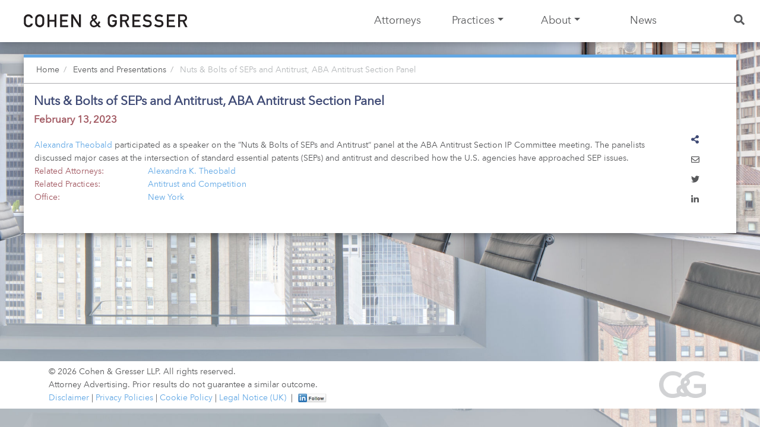

--- FILE ---
content_type: text/html; charset=UTF-8
request_url: https://www.cohengresser.com/event/alexandra-theobald-to-speak-on-the-nuts-bolts-of-seps-and-antitrust-panel/
body_size: 19776
content:
<!doctype html>
<html lang="en-US">
<head>
  <meta charset="utf-8">
  <meta http-equiv="x-ua-compatible" content="ie=edge">
  <!-- Global site tag (gtag.js) - Google Analytics -->
  <script async src="https://www.googletagmanager.com/gtag/js?id=UA-61649884-1"></script>
<!-- Google Tag Manager -->
<script>(function(w,d,s,l,i){w[l]=w[l]||[];w[l].push({'gtm.start':
new Date().getTime(),event:'gtm.js'});var f=d.getElementsByTagName(s)[0],
j=d.createElement(s),dl=l!='dataLayer'?'&l='+l:'';j.async=true;j.src=
'https://www.googletagmanager.com/gtm.js?id='+i+dl;f.parentNode.insertBefore(j,f);
})(window,document,'script','dataLayer','GTM-PXMWJHLP');</script>
<!-- End Google Tag Manager -->
  <script>
    window.dataLayer = window.dataLayer || [];
    function gtag(){dataLayer.push(arguments);}
    gtag('js', new Date());

    gtag('config', 'UA-61649884-1');
  </script>
  <meta name="viewport" content="width=device-width, initial-scale=1, shrink-to-fit=no">
  <title>Nuts &#038; Bolts of SEPs and Antitrust, ABA Antitrust Section Panel | Cohen &amp; Gresser</title>
	<style>img:is([sizes="auto" i], [sizes^="auto," i]) { contain-intrinsic-size: 3000px 1500px }</style>
	<script id="cookieyes" type="text/javascript" src="https://cdn-cookieyes.com/client_data/f19447ec78f9816b14087aef/script.js"></script><link rel="canonical" href="https://www.cohengresser.com/event/alexandra-theobald-to-speak-on-the-nuts-bolts-of-seps-and-antitrust-panel/" />
<meta property="og:type" content="article" />
<meta property="og:locale" content="en_US" />
<meta property="og:site_name" content="Cohen &amp; Gresser" />
<meta property="og:title" content="Nuts &#038; Bolts of SEPs and Antitrust, ABA Antitrust Section Panel | Cohen &amp; Gresser" />
<meta property="og:url" content="https://www.cohengresser.com/event/alexandra-theobald-to-speak-on-the-nuts-bolts-of-seps-and-antitrust-panel/" />
<meta property="og:image" content="https://www.cohengresser.com/app/uploads/2020/05/cg_logo_nocolor_sq_512_crushed.png" />
<meta property="og:image:width" content="512" />
<meta property="og:image:height" content="512" />
<meta property="og:image:alt" content="Cohen and Gresser" />
<meta property="article:published_time" content="2023-02-10T16:09:10+00:00" />
<meta property="article:modified_time" content="2024-09-16T19:26:04+00:00" />
<meta name="twitter:card" content="summary_large_image" />
<meta name="twitter:title" content="Nuts &#038; Bolts of SEPs and Antitrust, ABA Antitrust Section Panel | Cohen &amp; Gresser" />
<meta name="twitter:image" content="https://www.cohengresser.com/app/uploads/2020/05/cg_logo_nocolor_sq_512_crushed.png" />
<meta name="twitter:image:alt" content="Cohen and Gresser" />
<script type="application/ld+json">{"@context":"https://schema.org","@graph":[{"@type":"WebSite","@id":"https://www.cohengresser.com/#/schema/WebSite","url":"https://www.cohengresser.com/","name":"Cohen &amp; Gresser","inLanguage":"en-US","potentialAction":{"@type":"SearchAction","target":{"@type":"EntryPoint","urlTemplate":"https://www.cohengresser.com/search/{search_term_string}/"},"query-input":"required name=search_term_string"},"publisher":{"@type":"Organization","@id":"https://www.cohengresser.com/#/schema/Organization","name":"Cohen &amp; Gresser","url":"https://www.cohengresser.com/","logo":{"@type":"ImageObject","url":"https://www.cohengresser.com/app/uploads/2020/05/cropped-cg_logo_dk_sq_crsh_whitebg-1.png","contentUrl":"https://www.cohengresser.com/app/uploads/2020/05/cropped-cg_logo_dk_sq_crsh_whitebg-1.png","width":512,"height":512}}},{"@type":"WebPage","@id":"https://www.cohengresser.com/event/alexandra-theobald-to-speak-on-the-nuts-bolts-of-seps-and-antitrust-panel/","url":"https://www.cohengresser.com/event/alexandra-theobald-to-speak-on-the-nuts-bolts-of-seps-and-antitrust-panel/","name":"Nuts &#038; Bolts of SEPs and Antitrust, ABA Antitrust Section Panel | Cohen &amp; Gresser","inLanguage":"en-US","isPartOf":{"@id":"https://www.cohengresser.com/#/schema/WebSite"},"breadcrumb":{"@type":"BreadcrumbList","@id":"https://www.cohengresser.com/#/schema/BreadcrumbList","itemListElement":[{"@type":"ListItem","position":1,"item":"https://www.cohengresser.com/","name":"Cohen &amp; Gresser"},{"@type":"ListItem","position":2,"name":"Nuts &#038; Bolts of SEPs and Antitrust, ABA Antitrust Section Panel"}]},"potentialAction":{"@type":"ReadAction","target":"https://www.cohengresser.com/event/alexandra-theobald-to-speak-on-the-nuts-bolts-of-seps-and-antitrust-panel/"},"datePublished":"2023-02-10T16:09:10+00:00","dateModified":"2024-09-16T19:26:04+00:00"}]}</script>
<link rel='dns-prefetch' href='//js.hs-scripts.com' />
<script type="text/javascript">
/* <![CDATA[ */
window._wpemojiSettings = {"baseUrl":"https:\/\/s.w.org\/images\/core\/emoji\/16.0.1\/72x72\/","ext":".png","svgUrl":"https:\/\/s.w.org\/images\/core\/emoji\/16.0.1\/svg\/","svgExt":".svg","source":{"concatemoji":"https:\/\/www.cohengresser.com\/wp\/wp-includes\/js\/wp-emoji-release.min.js?ver=6.8.3"}};
/*! This file is auto-generated */
!function(s,n){var o,i,e;function c(e){try{var t={supportTests:e,timestamp:(new Date).valueOf()};sessionStorage.setItem(o,JSON.stringify(t))}catch(e){}}function p(e,t,n){e.clearRect(0,0,e.canvas.width,e.canvas.height),e.fillText(t,0,0);var t=new Uint32Array(e.getImageData(0,0,e.canvas.width,e.canvas.height).data),a=(e.clearRect(0,0,e.canvas.width,e.canvas.height),e.fillText(n,0,0),new Uint32Array(e.getImageData(0,0,e.canvas.width,e.canvas.height).data));return t.every(function(e,t){return e===a[t]})}function u(e,t){e.clearRect(0,0,e.canvas.width,e.canvas.height),e.fillText(t,0,0);for(var n=e.getImageData(16,16,1,1),a=0;a<n.data.length;a++)if(0!==n.data[a])return!1;return!0}function f(e,t,n,a){switch(t){case"flag":return n(e,"\ud83c\udff3\ufe0f\u200d\u26a7\ufe0f","\ud83c\udff3\ufe0f\u200b\u26a7\ufe0f")?!1:!n(e,"\ud83c\udde8\ud83c\uddf6","\ud83c\udde8\u200b\ud83c\uddf6")&&!n(e,"\ud83c\udff4\udb40\udc67\udb40\udc62\udb40\udc65\udb40\udc6e\udb40\udc67\udb40\udc7f","\ud83c\udff4\u200b\udb40\udc67\u200b\udb40\udc62\u200b\udb40\udc65\u200b\udb40\udc6e\u200b\udb40\udc67\u200b\udb40\udc7f");case"emoji":return!a(e,"\ud83e\udedf")}return!1}function g(e,t,n,a){var r="undefined"!=typeof WorkerGlobalScope&&self instanceof WorkerGlobalScope?new OffscreenCanvas(300,150):s.createElement("canvas"),o=r.getContext("2d",{willReadFrequently:!0}),i=(o.textBaseline="top",o.font="600 32px Arial",{});return e.forEach(function(e){i[e]=t(o,e,n,a)}),i}function t(e){var t=s.createElement("script");t.src=e,t.defer=!0,s.head.appendChild(t)}"undefined"!=typeof Promise&&(o="wpEmojiSettingsSupports",i=["flag","emoji"],n.supports={everything:!0,everythingExceptFlag:!0},e=new Promise(function(e){s.addEventListener("DOMContentLoaded",e,{once:!0})}),new Promise(function(t){var n=function(){try{var e=JSON.parse(sessionStorage.getItem(o));if("object"==typeof e&&"number"==typeof e.timestamp&&(new Date).valueOf()<e.timestamp+604800&&"object"==typeof e.supportTests)return e.supportTests}catch(e){}return null}();if(!n){if("undefined"!=typeof Worker&&"undefined"!=typeof OffscreenCanvas&&"undefined"!=typeof URL&&URL.createObjectURL&&"undefined"!=typeof Blob)try{var e="postMessage("+g.toString()+"("+[JSON.stringify(i),f.toString(),p.toString(),u.toString()].join(",")+"));",a=new Blob([e],{type:"text/javascript"}),r=new Worker(URL.createObjectURL(a),{name:"wpTestEmojiSupports"});return void(r.onmessage=function(e){c(n=e.data),r.terminate(),t(n)})}catch(e){}c(n=g(i,f,p,u))}t(n)}).then(function(e){for(var t in e)n.supports[t]=e[t],n.supports.everything=n.supports.everything&&n.supports[t],"flag"!==t&&(n.supports.everythingExceptFlag=n.supports.everythingExceptFlag&&n.supports[t]);n.supports.everythingExceptFlag=n.supports.everythingExceptFlag&&!n.supports.flag,n.DOMReady=!1,n.readyCallback=function(){n.DOMReady=!0}}).then(function(){return e}).then(function(){var e;n.supports.everything||(n.readyCallback(),(e=n.source||{}).concatemoji?t(e.concatemoji):e.wpemoji&&e.twemoji&&(t(e.twemoji),t(e.wpemoji)))}))}((window,document),window._wpemojiSettings);
/* ]]> */
</script>
<style id='wp-emoji-styles-inline-css' type='text/css'>

	img.wp-smiley, img.emoji {
		display: inline !important;
		border: none !important;
		box-shadow: none !important;
		height: 1em !important;
		width: 1em !important;
		margin: 0 0.07em !important;
		vertical-align: -0.1em !important;
		background: none !important;
		padding: 0 !important;
	}
</style>
<style id='classic-theme-styles-inline-css' type='text/css'>
/*! This file is auto-generated */
.wp-block-button__link{color:#fff;background-color:#32373c;border-radius:9999px;box-shadow:none;text-decoration:none;padding:calc(.667em + 2px) calc(1.333em + 2px);font-size:1.125em}.wp-block-file__button{background:#32373c;color:#fff;text-decoration:none}
</style>
<style id='global-styles-inline-css' type='text/css'>
:root{--wp--preset--aspect-ratio--square: 1;--wp--preset--aspect-ratio--4-3: 4/3;--wp--preset--aspect-ratio--3-4: 3/4;--wp--preset--aspect-ratio--3-2: 3/2;--wp--preset--aspect-ratio--2-3: 2/3;--wp--preset--aspect-ratio--16-9: 16/9;--wp--preset--aspect-ratio--9-16: 9/16;--wp--preset--color--black: #000000;--wp--preset--color--cyan-bluish-gray: #abb8c3;--wp--preset--color--white: #ffffff;--wp--preset--color--pale-pink: #f78da7;--wp--preset--color--vivid-red: #cf2e2e;--wp--preset--color--luminous-vivid-orange: #ff6900;--wp--preset--color--luminous-vivid-amber: #fcb900;--wp--preset--color--light-green-cyan: #7bdcb5;--wp--preset--color--vivid-green-cyan: #00d084;--wp--preset--color--pale-cyan-blue: #8ed1fc;--wp--preset--color--vivid-cyan-blue: #0693e3;--wp--preset--color--vivid-purple: #9b51e0;--wp--preset--gradient--vivid-cyan-blue-to-vivid-purple: linear-gradient(135deg,rgba(6,147,227,1) 0%,rgb(155,81,224) 100%);--wp--preset--gradient--light-green-cyan-to-vivid-green-cyan: linear-gradient(135deg,rgb(122,220,180) 0%,rgb(0,208,130) 100%);--wp--preset--gradient--luminous-vivid-amber-to-luminous-vivid-orange: linear-gradient(135deg,rgba(252,185,0,1) 0%,rgba(255,105,0,1) 100%);--wp--preset--gradient--luminous-vivid-orange-to-vivid-red: linear-gradient(135deg,rgba(255,105,0,1) 0%,rgb(207,46,46) 100%);--wp--preset--gradient--very-light-gray-to-cyan-bluish-gray: linear-gradient(135deg,rgb(238,238,238) 0%,rgb(169,184,195) 100%);--wp--preset--gradient--cool-to-warm-spectrum: linear-gradient(135deg,rgb(74,234,220) 0%,rgb(151,120,209) 20%,rgb(207,42,186) 40%,rgb(238,44,130) 60%,rgb(251,105,98) 80%,rgb(254,248,76) 100%);--wp--preset--gradient--blush-light-purple: linear-gradient(135deg,rgb(255,206,236) 0%,rgb(152,150,240) 100%);--wp--preset--gradient--blush-bordeaux: linear-gradient(135deg,rgb(254,205,165) 0%,rgb(254,45,45) 50%,rgb(107,0,62) 100%);--wp--preset--gradient--luminous-dusk: linear-gradient(135deg,rgb(255,203,112) 0%,rgb(199,81,192) 50%,rgb(65,88,208) 100%);--wp--preset--gradient--pale-ocean: linear-gradient(135deg,rgb(255,245,203) 0%,rgb(182,227,212) 50%,rgb(51,167,181) 100%);--wp--preset--gradient--electric-grass: linear-gradient(135deg,rgb(202,248,128) 0%,rgb(113,206,126) 100%);--wp--preset--gradient--midnight: linear-gradient(135deg,rgb(2,3,129) 0%,rgb(40,116,252) 100%);--wp--preset--font-size--small: 13px;--wp--preset--font-size--medium: 20px;--wp--preset--font-size--large: 36px;--wp--preset--font-size--x-large: 42px;--wp--preset--spacing--20: 0.44rem;--wp--preset--spacing--30: 0.67rem;--wp--preset--spacing--40: 1rem;--wp--preset--spacing--50: 1.5rem;--wp--preset--spacing--60: 2.25rem;--wp--preset--spacing--70: 3.38rem;--wp--preset--spacing--80: 5.06rem;--wp--preset--shadow--natural: 6px 6px 9px rgba(0, 0, 0, 0.2);--wp--preset--shadow--deep: 12px 12px 50px rgba(0, 0, 0, 0.4);--wp--preset--shadow--sharp: 6px 6px 0px rgba(0, 0, 0, 0.2);--wp--preset--shadow--outlined: 6px 6px 0px -3px rgba(255, 255, 255, 1), 6px 6px rgba(0, 0, 0, 1);--wp--preset--shadow--crisp: 6px 6px 0px rgba(0, 0, 0, 1);}:where(.is-layout-flex){gap: 0.5em;}:where(.is-layout-grid){gap: 0.5em;}body .is-layout-flex{display: flex;}.is-layout-flex{flex-wrap: wrap;align-items: center;}.is-layout-flex > :is(*, div){margin: 0;}body .is-layout-grid{display: grid;}.is-layout-grid > :is(*, div){margin: 0;}:where(.wp-block-columns.is-layout-flex){gap: 2em;}:where(.wp-block-columns.is-layout-grid){gap: 2em;}:where(.wp-block-post-template.is-layout-flex){gap: 1.25em;}:where(.wp-block-post-template.is-layout-grid){gap: 1.25em;}.has-black-color{color: var(--wp--preset--color--black) !important;}.has-cyan-bluish-gray-color{color: var(--wp--preset--color--cyan-bluish-gray) !important;}.has-white-color{color: var(--wp--preset--color--white) !important;}.has-pale-pink-color{color: var(--wp--preset--color--pale-pink) !important;}.has-vivid-red-color{color: var(--wp--preset--color--vivid-red) !important;}.has-luminous-vivid-orange-color{color: var(--wp--preset--color--luminous-vivid-orange) !important;}.has-luminous-vivid-amber-color{color: var(--wp--preset--color--luminous-vivid-amber) !important;}.has-light-green-cyan-color{color: var(--wp--preset--color--light-green-cyan) !important;}.has-vivid-green-cyan-color{color: var(--wp--preset--color--vivid-green-cyan) !important;}.has-pale-cyan-blue-color{color: var(--wp--preset--color--pale-cyan-blue) !important;}.has-vivid-cyan-blue-color{color: var(--wp--preset--color--vivid-cyan-blue) !important;}.has-vivid-purple-color{color: var(--wp--preset--color--vivid-purple) !important;}.has-black-background-color{background-color: var(--wp--preset--color--black) !important;}.has-cyan-bluish-gray-background-color{background-color: var(--wp--preset--color--cyan-bluish-gray) !important;}.has-white-background-color{background-color: var(--wp--preset--color--white) !important;}.has-pale-pink-background-color{background-color: var(--wp--preset--color--pale-pink) !important;}.has-vivid-red-background-color{background-color: var(--wp--preset--color--vivid-red) !important;}.has-luminous-vivid-orange-background-color{background-color: var(--wp--preset--color--luminous-vivid-orange) !important;}.has-luminous-vivid-amber-background-color{background-color: var(--wp--preset--color--luminous-vivid-amber) !important;}.has-light-green-cyan-background-color{background-color: var(--wp--preset--color--light-green-cyan) !important;}.has-vivid-green-cyan-background-color{background-color: var(--wp--preset--color--vivid-green-cyan) !important;}.has-pale-cyan-blue-background-color{background-color: var(--wp--preset--color--pale-cyan-blue) !important;}.has-vivid-cyan-blue-background-color{background-color: var(--wp--preset--color--vivid-cyan-blue) !important;}.has-vivid-purple-background-color{background-color: var(--wp--preset--color--vivid-purple) !important;}.has-black-border-color{border-color: var(--wp--preset--color--black) !important;}.has-cyan-bluish-gray-border-color{border-color: var(--wp--preset--color--cyan-bluish-gray) !important;}.has-white-border-color{border-color: var(--wp--preset--color--white) !important;}.has-pale-pink-border-color{border-color: var(--wp--preset--color--pale-pink) !important;}.has-vivid-red-border-color{border-color: var(--wp--preset--color--vivid-red) !important;}.has-luminous-vivid-orange-border-color{border-color: var(--wp--preset--color--luminous-vivid-orange) !important;}.has-luminous-vivid-amber-border-color{border-color: var(--wp--preset--color--luminous-vivid-amber) !important;}.has-light-green-cyan-border-color{border-color: var(--wp--preset--color--light-green-cyan) !important;}.has-vivid-green-cyan-border-color{border-color: var(--wp--preset--color--vivid-green-cyan) !important;}.has-pale-cyan-blue-border-color{border-color: var(--wp--preset--color--pale-cyan-blue) !important;}.has-vivid-cyan-blue-border-color{border-color: var(--wp--preset--color--vivid-cyan-blue) !important;}.has-vivid-purple-border-color{border-color: var(--wp--preset--color--vivid-purple) !important;}.has-vivid-cyan-blue-to-vivid-purple-gradient-background{background: var(--wp--preset--gradient--vivid-cyan-blue-to-vivid-purple) !important;}.has-light-green-cyan-to-vivid-green-cyan-gradient-background{background: var(--wp--preset--gradient--light-green-cyan-to-vivid-green-cyan) !important;}.has-luminous-vivid-amber-to-luminous-vivid-orange-gradient-background{background: var(--wp--preset--gradient--luminous-vivid-amber-to-luminous-vivid-orange) !important;}.has-luminous-vivid-orange-to-vivid-red-gradient-background{background: var(--wp--preset--gradient--luminous-vivid-orange-to-vivid-red) !important;}.has-very-light-gray-to-cyan-bluish-gray-gradient-background{background: var(--wp--preset--gradient--very-light-gray-to-cyan-bluish-gray) !important;}.has-cool-to-warm-spectrum-gradient-background{background: var(--wp--preset--gradient--cool-to-warm-spectrum) !important;}.has-blush-light-purple-gradient-background{background: var(--wp--preset--gradient--blush-light-purple) !important;}.has-blush-bordeaux-gradient-background{background: var(--wp--preset--gradient--blush-bordeaux) !important;}.has-luminous-dusk-gradient-background{background: var(--wp--preset--gradient--luminous-dusk) !important;}.has-pale-ocean-gradient-background{background: var(--wp--preset--gradient--pale-ocean) !important;}.has-electric-grass-gradient-background{background: var(--wp--preset--gradient--electric-grass) !important;}.has-midnight-gradient-background{background: var(--wp--preset--gradient--midnight) !important;}.has-small-font-size{font-size: var(--wp--preset--font-size--small) !important;}.has-medium-font-size{font-size: var(--wp--preset--font-size--medium) !important;}.has-large-font-size{font-size: var(--wp--preset--font-size--large) !important;}.has-x-large-font-size{font-size: var(--wp--preset--font-size--x-large) !important;}
:where(.wp-block-post-template.is-layout-flex){gap: 1.25em;}:where(.wp-block-post-template.is-layout-grid){gap: 1.25em;}
:where(.wp-block-columns.is-layout-flex){gap: 2em;}:where(.wp-block-columns.is-layout-grid){gap: 2em;}
:root :where(.wp-block-pullquote){font-size: 1.5em;line-height: 1.6;}
</style>
<link rel='stylesheet' id='algolia-autocomplete-css' href='https://www.cohengresser.com/app/plugins/search-by-algolia-instant-relevant-results/includes/../css/algolia-autocomplete.css?ver=2.11.3' type='text/css' media='screen' />
<link rel='stylesheet' id='sage/main.css-css' href='https://www.cohengresser.com/app/themes/cg/dist/styles/main_16624cff25303.css' type='text/css' media='all' />
<link rel="https://api.w.org/" href="https://www.cohengresser.com/wp-json/" /><link rel="alternate" title="JSON" type="application/json" href="https://www.cohengresser.com/wp-json/wp/v2/event/127158" /><link rel="alternate" title="oEmbed (JSON)" type="application/json+oembed" href="https://www.cohengresser.com/wp-json/oembed/1.0/embed?url=https%3A%2F%2Fwww.cohengresser.com%2Fevent%2Falexandra-theobald-to-speak-on-the-nuts-bolts-of-seps-and-antitrust-panel%2F" />
<link rel="alternate" title="oEmbed (XML)" type="text/xml+oembed" href="https://www.cohengresser.com/wp-json/oembed/1.0/embed?url=https%3A%2F%2Fwww.cohengresser.com%2Fevent%2Falexandra-theobald-to-speak-on-the-nuts-bolts-of-seps-and-antitrust-panel%2F&#038;format=xml" />
			<!-- DO NOT COPY THIS SNIPPET! Start of Page Analytics Tracking for HubSpot WordPress plugin v11.3.21-->
			<script class="hsq-set-content-id" data-content-id="blog-post">
				var _hsq = _hsq || [];
				_hsq.push(["setContentType", "blog-post"]);
			</script>
			<!-- DO NOT COPY THIS SNIPPET! End of Page Analytics Tracking for HubSpot WordPress plugin -->
			<!-- Stream WordPress user activity plugin v4.1.1 -->
<script type="text/javascript">var algolia = {"debug":false,"application_id":"47EHDL7G1O","search_api_key":"18decf38cafeeb7b280fb4d3e826563a","powered_by_enabled":false,"query":"","autocomplete":{"sources":[{"index_id":"searchable_posts","index_name":"cg_searchable_posts","label":"All posts","admin_name":"All posts","position":10,"max_suggestions":5,"tmpl_suggestion":"autocomplete-post-suggestion","enabled":true}],"input_selector":"input[name='s']:not('.no-autocomplete')"},"indices":{"searchable_posts":{"name":"cg_searchable_posts","id":"searchable_posts","enabled":true,"replicas":[]}}};</script><link rel="icon" href="https://www.cohengresser.com/app/uploads/2020/05/cropped-cg_logo_dk_sq_crsh_whitebg-1-32x32.png" sizes="32x32" />
<link rel="icon" href="https://www.cohengresser.com/app/uploads/2020/05/cropped-cg_logo_dk_sq_crsh_whitebg-1-192x192.png" sizes="192x192" />
<link rel="apple-touch-icon" href="https://www.cohengresser.com/app/uploads/2020/05/cropped-cg_logo_dk_sq_crsh_whitebg-1-180x180.png" />
<meta name="msapplication-TileImage" content="https://www.cohengresser.com/app/uploads/2020/05/cropped-cg_logo_dk_sq_crsh_whitebg-1-270x270.png" />
        <link rel="stylesheet" href="/cgact/build/static/css/2.d6ecfa4c.chunk.css" type="text/css" media="all"/>
  
  <style>
    /** default **/
    body {
      background-image: url(https://www.cohengresser.com/app/uploads/2019/07/cg_bgimage_default_1945.jpg) !important;
    }
    .buffer {
      background-image: url(https://www.cohengresser.com/app/uploads/2019/07/cg_bgimage_default_1945.jpg) !important;
    }
    
@media (max-width: 576px) {
    /** mobile default **/
      body {
        background-image: url(https://www.cohengresser.com/app/uploads/2019/07/cg_mainbg_blue_mobile_828x2000.jpg) !important;
        background-size: 100% auto;
      }
      .buffer {
        background-image: url(https://www.cohengresser.com/app/uploads/2019/07/cg_mainbg_blue_mobile_828x2000.jpg) !important;
        background-size: 100% auto;
      }
    }
  </style>

  
  

</head>
<body class="wp-singular event-template-default single single-event postid-127158 wp-theme-cgresources alexandra-theobald-to-speak-on-the-nuts-bolts-of-seps-and-antitrust-panel unjust app-data index-data singular-data single-data single-event-data single-event-alexandra-theobald-to-speak-on-the-nuts-bolts-of-seps-and-antitrust-panel-data">
<!-- Google Tag Manager (noscript) -->
<noscript><iframe src=https://www.googletagmanager.com/ns.html?id=GTM-PXMWJHLP
height="0" width="0" style="display:none;visibility:hidden"></iframe></noscript>
<!-- End Google Tag Manager (noscript) -->
  <div class="mask" style="display: none;">
</div>
<header class="banner wrapper-fluid wrapper-navbar bottom-shadow">
  <nav class="navbar navbar-fixed-top fixed-top navbar-expand-xl navbar-light" role="navigation">
    <!-- Brand and toggle get grouped for better mobile display -->
        <a class="navbar-brand" href="/"><img src="/app/themes/cg/resources/assets/images/cg_logo18.svg"/></a>
    <button class="navbar-toggler hidden-lg-up border-0" type="button" data-toggle="offcanvas"
            aria-expanded="false" aria-label="Toggle navigation">
      <span class="navbar-toggler-icon"></span>
    </button>
    <div id="bs-cg-search-1" class="w-100" style="display:none;">
      <div class="d-flex justify-content-between">
        <div class="d-inline-flex close-search-button">
          <i class="far fa-times"></i>
        </div>
      </div>
    </div>
          <div id="bs-cg-navbar-collapse-1" class="collapse navbar-collapse hidden-xl-down"><ul id="menu-cg-main" class="navbar-nav ml-auto nav-justified"><li itemscope="itemscope" itemtype="https://www.schema.org/SiteNavigationElement" id="menu-item-123528" class="menu-item menu-item-type-post_type menu-item-object-page menu-item-123528 nav-item"><a title="Attorneys" href="https://www.cohengresser.com/attorneys/" class="nav-link">Attorneys</a></li>
<li itemscope="itemscope" itemtype="https://www.schema.org/SiteNavigationElement" id="menu-item-123532" class="menu-item menu-item-type-post_type menu-item-object-page menu-item-123532 nav-item"><a title="Practices" href="https://www.cohengresser.com/practices/" class="nav-link">Practices</a></li>
<li itemscope="itemscope" itemtype="https://www.schema.org/SiteNavigationElement" id="menu-item-123526" class="menu-w-about menu-item menu-item-type-post_type menu-item-object-page menu-item-has-children dropdown menu-item-123526 nav-item"><a title="About" href="#" data-toggle="dropdown" aria-haspopup="true" aria-expanded="false" class="dropdown-toggle nav-link" id="menu-item-dropdown-123526">About</a>
<ul class="dropdown-menu" aria-labelledby="menu-item-dropdown-123526" role="menu">
	<li itemscope="itemscope" itemtype="https://www.schema.org/SiteNavigationElement" id="menu-item-123529" class="menu-item menu-item-type-post_type menu-item-object-page menu-item-123529 nav-item"><a title="Diversity" href="https://www.cohengresser.com/diversity/" class="dropdown-item">Diversity</a></li>
	<li itemscope="itemscope" itemtype="https://www.schema.org/SiteNavigationElement" id="menu-item-123534" class="menu-item menu-item-type-post_type menu-item-object-page menu-item-123534 nav-item"><a title="Pro Bono" href="https://www.cohengresser.com/pro-bono/" class="dropdown-item">Pro Bono</a></li>
	<li itemscope="itemscope" itemtype="https://www.schema.org/SiteNavigationElement" id="menu-item-123531" class="menu-item menu-item-type-post_type menu-item-object-page menu-item-123531 nav-item"><a title="Locations" href="https://www.cohengresser.com/offices/" class="dropdown-item">Locations</a></li>
	<li itemscope="itemscope" itemtype="https://www.schema.org/SiteNavigationElement" id="menu-item-123527" class="menu-item menu-item-type-post_type menu-item-object-page menu-item-123527 nav-item"><a title="Careers" href="https://www.cohengresser.com/careers/" class="dropdown-item">Careers</a></li>
</ul>
</li>
<li itemscope="itemscope" itemtype="https://www.schema.org/SiteNavigationElement" id="menu-item-123530" class="main-nav-wide menu-w-news menu-item menu-item-type-post_type menu-item-object-page menu-item-123530 nav-item"><a title="News" href="https://www.cohengresser.com/news-desk/" class="nav-link">News</a></li>

<li class="nav-item search-li">
    <a id="search-nav-button" title="Search" href="#search" class="nav-search nav-link">
        <span class="d-md-none" style="display:none;">Search</span>
        <i class="fas fa-search"></i>
    </a>
    <a id="search-nav-close-button" style="display:none;" title="Close Search" href="#" class="nav-search nav-link">
      <i class="far fa-times"></i>
    </a>
</li>
</ul></div>
        <ul
      id="practices-dropdown"
      class="dropdown-menu"
      aria-labelledby="menu-item-dropdown-practices"
      role="menu">
              <li itemscope="itemscope" itemtype="https://www.schema.org/SiteNavigationElement"
            id="menu-item-126984"
            class="menu-item menu-item-type-post_type menu-item-object-page
            menu-item-126984 nav-item
            menu-item-has-children dropdown menu-item-dropdown-practices-children
">
                      <a href="/practice-areas/antitrust-and-competition"
               title="Antitrust and Competition"
               class="dropdown-toggle nav-link"
               data-toggle="dropdown"
               aria-haspopup="true"
               aria-expand="false"
               id="sub-menu-126984"
            ><div class="nav-hint nav-hint-l"><i class="fas fa-chevron-double-left"></i></div>
                                <div class="nav-link-text">Antitrust &amp; Competition</div>
                  <div class="nav-hint nav-hint-r"><i class="fas fa-chevron-double-right"></i></div>
                </a>
                                  <ul class="dropdown-menu" aria-labelledby="menu-item-dropdown-child-practices" role="menu">
                                          <li itemscope="itemscope" itemtype="https://www.schema.org/SiteNavigationElement"
                          id="menu-item-126984-group"
                          class="menu-item menu-item-type-post_type menu-item-object-page
                    menu-item-126984-group nav-item
">
                        <a
                          href="/practice-areas/antitrust-and-competition"
                          title="Antitrust and Competition"
                          class="dropdown-item font-weight-bold">
                          Antitrust &amp; Competition
                        </a>
                      </li>
                                              <li itemscope="itemscope" itemtype="https://www.schema.org/SiteNavigationElement"
                            id="menu-item-122490"
                            class="menu-item menu-item-type-post_type menu-item-object-page
                    menu-item-122490 nav-item
">
                          <a
                            href="/practice-areas/antitrust-and-competition-litigation"
                            title="Antitrust and Competition Litigation"
                            class="dropdown-item">
                                                        Antitrust &amp; Competition Litigation
                          </a>
                        </li>
                                              <li itemscope="itemscope" itemtype="https://www.schema.org/SiteNavigationElement"
                            id="menu-item-126987"
                            class="menu-item menu-item-type-post_type menu-item-object-page
                    menu-item-126987 nav-item
">
                          <a
                            href="/practice-areas/antitrust-and-competition-regulation-and-enforcement"
                            title="Antitrust and Competition Regulatory and Enforcement"
                            class="dropdown-item">
                                                        Antitrust &amp; Competition Regulatory &amp; Enforcement
                          </a>
                        </li>
                                              <li itemscope="itemscope" itemtype="https://www.schema.org/SiteNavigationElement"
                            id="menu-item-126986"
                            class="menu-item menu-item-type-post_type menu-item-object-page
                    menu-item-126986 nav-item
">
                          <a
                            href="/practice-areas/merger-clearance-and-compliance"
                            title="Merger Clearance and Compliance"
                            class="dropdown-item">
                                                        Merger Clearance &amp; Compliance
                          </a>
                        </li>
                                                            </ul>
                  </li>
              <li itemscope="itemscope" itemtype="https://www.schema.org/SiteNavigationElement"
            id="menu-item-122514"
            class="menu-item menu-item-type-post_type menu-item-object-page
            menu-item-122514 nav-item
            menu-item-has-children dropdown menu-item-dropdown-practices-children
">
                      <a href="/practice-areas/corporate"
               title="Corporate"
               class="dropdown-toggle nav-link"
               data-toggle="dropdown"
               aria-haspopup="true"
               aria-expand="false"
               id="sub-menu-122514"
            ><div class="nav-hint nav-hint-l"><i class="fas fa-chevron-double-left"></i></div>
                                <div class="nav-link-text">Corporate</div>
                  <div class="nav-hint nav-hint-r"><i class="fas fa-chevron-double-right"></i></div>
                </a>
                                  <ul class="dropdown-menu" aria-labelledby="menu-item-dropdown-child-practices" role="menu">
                                          <li itemscope="itemscope" itemtype="https://www.schema.org/SiteNavigationElement"
                          id="menu-item-122514-group"
                          class="menu-item menu-item-type-post_type menu-item-object-page
                    menu-item-122514-group nav-item
">
                        <a
                          href="/practice-areas/corporate"
                          title="Corporate"
                          class="dropdown-item font-weight-bold">
                          Corporate
                        </a>
                      </li>
                                              <li itemscope="itemscope" itemtype="https://www.schema.org/SiteNavigationElement"
                            id="menu-item-122511"
                            class="menu-item menu-item-type-post_type menu-item-object-page
                    menu-item-122511 nav-item
">
                          <a
                            href="/practice-areas/corporate-finance"
                            title="Corporate Finance"
                            class="dropdown-item">
                                                        Corporate Finance
                          </a>
                        </li>
                                              <li itemscope="itemscope" itemtype="https://www.schema.org/SiteNavigationElement"
                            id="menu-item-122510"
                            class="menu-item menu-item-type-post_type menu-item-object-page
                    menu-item-122510 nav-item
">
                          <a
                            href="/practice-areas/corporate-governance-and-disclosure"
                            title="Corporate Governance and Disclosure"
                            class="dropdown-item">
                                                        Corporate Governance &amp; Disclosure
                          </a>
                        </li>
                                              <li itemscope="itemscope" itemtype="https://www.schema.org/SiteNavigationElement"
                            id="menu-item-125305"
                            class="menu-item menu-item-type-post_type menu-item-object-page
                    menu-item-125305 nav-item
">
                          <a
                            href="/practice-areas/executive-compensation"
                            title="Executive Compensation"
                            class="dropdown-item">
                                                        Executive Compensation
                          </a>
                        </li>
                                              <li itemscope="itemscope" itemtype="https://www.schema.org/SiteNavigationElement"
                            id="menu-item-124131"
                            class="menu-item menu-item-type-post_type menu-item-object-page
                    menu-item-124131 nav-item
">
                          <a
                            href="/practice-areas/family-office-practice"
                            title="Family Office Practice"
                            class="dropdown-item">
                                                        Family Office Practice
                          </a>
                        </li>
                                              <li itemscope="itemscope" itemtype="https://www.schema.org/SiteNavigationElement"
                            id="menu-item-122509"
                            class="menu-item menu-item-type-post_type menu-item-object-page
                    menu-item-122509 nav-item
">
                          <a
                            href="/practice-areas/mergers-acquisitions"
                            title="Mergers and Acquisitions"
                            class="dropdown-item">
                                                        Mergers &amp; Acquisitions
                          </a>
                        </li>
                                              <li itemscope="itemscope" itemtype="https://www.schema.org/SiteNavigationElement"
                            id="menu-item-122508"
                            class="menu-item menu-item-type-post_type menu-item-object-page
                    menu-item-122508 nav-item
">
                          <a
                            href="/practice-areas/oil-gas"
                            title="Oil and Gas Transactions"
                            class="dropdown-item">
                                                        Oil &amp; Gas Transactions
                          </a>
                        </li>
                                              <li itemscope="itemscope" itemtype="https://www.schema.org/SiteNavigationElement"
                            id="menu-item-129671"
                            class="menu-item menu-item-type-post_type menu-item-object-page
                    menu-item-129671 nav-item
">
                          <a
                            href="/practice-areas/private-capital-investment-in-law-firms"
                            title="Private Capital Investment in Law Firms"
                            class="dropdown-item">
                                                        Private Capital Investment in Law Firms
                          </a>
                        </li>
                                              <li itemscope="itemscope" itemtype="https://www.schema.org/SiteNavigationElement"
                            id="menu-item-122507"
                            class="menu-item menu-item-type-post_type menu-item-object-page
                    menu-item-122507 nav-item
">
                          <a
                            href="/practice-areas/private-equity-venture-capital"
                            title="Private Equity and Venture Capital"
                            class="dropdown-item">
                                                        Private Equity &amp; Venture Capital
                          </a>
                        </li>
                                              <li itemscope="itemscope" itemtype="https://www.schema.org/SiteNavigationElement"
                            id="menu-item-122475"
                            class="menu-item menu-item-type-post_type menu-item-object-page
                    menu-item-122475 nav-item
">
                          <a
                            href="/practice-areas/hedge-funds"
                            title="Private Funds"
                            class="dropdown-item">
                                                        Private Funds
                          </a>
                        </li>
                                                            </ul>
                  </li>
              <li itemscope="itemscope" itemtype="https://www.schema.org/SiteNavigationElement"
            id="menu-item-126285"
            class="menu-item menu-item-type-post_type menu-item-object-page
            menu-item-126285 nav-item
            menu-item-has-children dropdown menu-item-dropdown-practices-children
">
                          <a href="/practice-areas/digital-currency-blockchain-technology"
                   title="Digital Currency and Blockchain Technology"
                   class="nav-link"
                >
                                    <div class="nav-link-text">Digital Currency &amp; Blockchain Technology</div>
                  <div class="nav-hint nav-hint-r"><i class="fas fa-chevron-double-right"></i></div>
                </a>
                        </li>
              <li itemscope="itemscope" itemtype="https://www.schema.org/SiteNavigationElement"
            id="menu-item-122485"
            class="menu-item menu-item-type-post_type menu-item-object-page
            menu-item-122485 nav-item
            menu-item-has-children dropdown menu-item-dropdown-practices-children
">
                      <a href="/practice-areas/employment-law"
               title="Employment Law"
               class="dropdown-toggle nav-link"
               data-toggle="dropdown"
               aria-haspopup="true"
               aria-expand="false"
               id="sub-menu-122485"
            ><div class="nav-hint nav-hint-l"><i class="fas fa-chevron-double-left"></i></div>
                                <div class="nav-link-text">Employment Law</div>
                  <div class="nav-hint nav-hint-r"><i class="fas fa-chevron-double-right"></i></div>
                </a>
                                  <ul class="dropdown-menu" aria-labelledby="menu-item-dropdown-child-practices" role="menu">
                                          <li itemscope="itemscope" itemtype="https://www.schema.org/SiteNavigationElement"
                          id="menu-item-122485-group"
                          class="menu-item menu-item-type-post_type menu-item-object-page
                    menu-item-122485-group nav-item
">
                        <a
                          href="/practice-areas/employment-law"
                          title="Employment Law"
                          class="dropdown-item font-weight-bold">
                          Employment Law
                        </a>
                      </li>
                                              <li itemscope="itemscope" itemtype="https://www.schema.org/SiteNavigationElement"
                            id="menu-item-122479"
                            class="menu-item menu-item-type-post_type menu-item-object-page
                    menu-item-122479 nav-item
">
                          <a
                            href="/practice-areas/employment-law-france"
                            title="Employment Law – France"
                            class="dropdown-item">
                                                        Employment Law – France
                          </a>
                        </li>
                                              <li itemscope="itemscope" itemtype="https://www.schema.org/SiteNavigationElement"
                            id="menu-item-122480"
                            class="menu-item menu-item-type-post_type menu-item-object-page
                    menu-item-122480 nav-item
">
                          <a
                            href="/practice-areas/employment-law-us"
                            title="Employment Law – U.S."
                            class="dropdown-item">
                                                        Employment Law – U.S.
                          </a>
                        </li>
                                              <li itemscope="itemscope" itemtype="https://www.schema.org/SiteNavigationElement"
                            id="menu-item-126111"
                            class="menu-item menu-item-type-post_type menu-item-object-page
                    menu-item-126111 nav-item
">
                          <a
                            href="/practice-areas/u-s-employment-investigations"
                            title="U.S. Employment Investigations"
                            class="dropdown-item">
                                                        U.S. Employment Investigations
                          </a>
                        </li>
                                                            </ul>
                  </li>
              <li itemscope="itemscope" itemtype="https://www.schema.org/SiteNavigationElement"
            id="menu-item-122515"
            class="menu-item menu-item-type-post_type menu-item-object-page
            menu-item-122515 nav-item
            menu-item-has-children dropdown menu-item-dropdown-practices-children
">
                          <a href="/practice-areas/intellectual-property-technology"
                   title="Intellectual Property and Technology"
                   class="nav-link"
                >
                                    <div class="nav-link-text">Intellectual Property &amp; Technology</div>
                  <div class="nav-hint nav-hint-r"><i class="fas fa-chevron-double-right"></i></div>
                </a>
                        </li>
              <li itemscope="itemscope" itemtype="https://www.schema.org/SiteNavigationElement"
            id="menu-item-122516"
            class="menu-item menu-item-type-post_type menu-item-object-page
            menu-item-122516 nav-item
            menu-item-has-children dropdown menu-item-dropdown-practices-children
">
                      <a href="/practice-areas/litigation-arbitration"
               title="Litigation and Arbitration"
               class="dropdown-toggle nav-link"
               data-toggle="dropdown"
               aria-haspopup="true"
               aria-expand="false"
               id="sub-menu-122516"
            ><div class="nav-hint nav-hint-l"><i class="fas fa-chevron-double-left"></i></div>
                                <div class="nav-link-text">Litigation &amp; Arbitration</div>
                  <div class="nav-hint nav-hint-r"><i class="fas fa-chevron-double-right"></i></div>
                </a>
                                  <ul class="dropdown-menu" aria-labelledby="menu-item-dropdown-child-practices" role="menu">
                                          <li itemscope="itemscope" itemtype="https://www.schema.org/SiteNavigationElement"
                          id="menu-item-122516-group"
                          class="menu-item menu-item-type-post_type menu-item-object-page
                    menu-item-122516-group nav-item
">
                        <a
                          href="/practice-areas/litigation-arbitration"
                          title="Litigation and Arbitration"
                          class="dropdown-item font-weight-bold">
                          Litigation &amp; Arbitration
                        </a>
                      </li>
                                              <li itemscope="itemscope" itemtype="https://www.schema.org/SiteNavigationElement"
                            id="menu-item-122502"
                            class="menu-item menu-item-type-post_type menu-item-object-page
                    menu-item-122502 nav-item
">
                          <a
                            href="/practice-areas/appellate-practice"
                            title="Appellate Practice"
                            class="dropdown-item">
                                                        Appellate Practice
                          </a>
                        </li>
                                              <li itemscope="itemscope" itemtype="https://www.schema.org/SiteNavigationElement"
                            id="menu-item-122491"
                            class="menu-item menu-item-type-post_type menu-item-object-page
                    menu-item-122491 nav-item
">
                          <a
                            href="/practice-areas/arbitration-and-mediation"
                            title="Arbitration and Mediation"
                            class="dropdown-item">
                                                        Arbitration &amp; Mediation
                          </a>
                        </li>
                                              <li itemscope="itemscope" itemtype="https://www.schema.org/SiteNavigationElement"
                            id="menu-item-124823"
                            class="menu-item menu-item-type-post_type menu-item-object-page
                    menu-item-124823 nav-item
">
                          <a
                            href="/practice-areas/aviation-litigation"
                            title="Aviation Litigation"
                            class="dropdown-item">
                                                        Aviation Litigation
                          </a>
                        </li>
                                              <li itemscope="itemscope" itemtype="https://www.schema.org/SiteNavigationElement"
                            id="menu-item-122501"
                            class="menu-item menu-item-type-post_type menu-item-object-page
                    menu-item-122501 nav-item
">
                          <a
                            href="/practice-areas/bankruptcy-litigation-counseling"
                            title="Bankruptcy Litigation and Counseling"
                            class="dropdown-item">
                                                        Bankruptcy Litigation &amp; Counseling
                          </a>
                        </li>
                                              <li itemscope="itemscope" itemtype="https://www.schema.org/SiteNavigationElement"
                            id="menu-item-122500"
                            class="menu-item menu-item-type-post_type menu-item-object-page
                    menu-item-122500 nav-item
">
                          <a
                            href="/practice-areas/class-action"
                            title="Class Action Defense"
                            class="dropdown-item">
                                                        Class Action Defense
                          </a>
                        </li>
                                              <li itemscope="itemscope" itemtype="https://www.schema.org/SiteNavigationElement"
                            id="menu-item-122499"
                            class="menu-item menu-item-type-post_type menu-item-object-page
                    menu-item-122499 nav-item
">
                          <a
                            href="/practice-areas/commercial-litigation"
                            title="Commercial Litigation"
                            class="dropdown-item">
                                                        Commercial Litigation
                          </a>
                        </li>
                                              <li itemscope="itemscope" itemtype="https://www.schema.org/SiteNavigationElement"
                            id="menu-item-122498"
                            class="menu-item menu-item-type-post_type menu-item-object-page
                    menu-item-122498 nav-item
">
                          <a
                            href="/practice-areas/directors-officers-litigation"
                            title="Directors and Officers Litigation"
                            class="dropdown-item">
                                                        Directors &amp; Officers Litigation
                          </a>
                        </li>
                                              <li itemscope="itemscope" itemtype="https://www.schema.org/SiteNavigationElement"
                            id="menu-item-125000"
                            class="menu-item menu-item-type-post_type menu-item-object-page
                    menu-item-125000 nav-item
">
                          <a
                            href="/practice-areas/insurance"
                            title="Insurance"
                            class="dropdown-item">
                                                        Insurance
                          </a>
                        </li>
                                              <li itemscope="itemscope" itemtype="https://www.schema.org/SiteNavigationElement"
                            id="menu-item-122497"
                            class="menu-item menu-item-type-post_type menu-item-object-page
                    menu-item-122497 nav-item
">
                          <a
                            href="/practice-areas/products-liability"
                            title="Products Liability, Mass Torts and Consumer Class Actions"
                            class="dropdown-item">
                                                        Products Liability, Torts, Class Actions
                          </a>
                        </li>
                                              <li itemscope="itemscope" itemtype="https://www.schema.org/SiteNavigationElement"
                            id="menu-item-126284"
                            class="menu-item menu-item-type-post_type menu-item-object-page
                    menu-item-126284 nav-item
">
                          <a
                            href="/practice-areas/professional-liability"
                            title="Professional Liability"
                            class="dropdown-item">
                                                        Professional Liability
                          </a>
                        </li>
                                              <li itemscope="itemscope" itemtype="https://www.schema.org/SiteNavigationElement"
                            id="menu-item-125186"
                            class="menu-item menu-item-type-post_type menu-item-object-page
                    menu-item-125186 nav-item
">
                          <a
                            href="/practice-areas/real-estate-litigation"
                            title="Real Estate Litigation"
                            class="dropdown-item">
                                                        Real Estate Litigation
                          </a>
                        </li>
                                              <li itemscope="itemscope" itemtype="https://www.schema.org/SiteNavigationElement"
                            id="menu-item-122496"
                            class="menu-item menu-item-type-post_type menu-item-object-page
                    menu-item-122496 nav-item
">
                          <a
                            href="/practice-areas/securities-litigation"
                            title="Securities Litigation"
                            class="dropdown-item">
                                                        Securities Litigation
                          </a>
                        </li>
                                                            </ul>
                  </li>
              <li itemscope="itemscope" itemtype="https://www.schema.org/SiteNavigationElement"
            id="menu-item-122487"
            class="menu-item menu-item-type-post_type menu-item-object-page
            menu-item-122487 nav-item
            menu-item-has-children dropdown menu-item-dropdown-practices-children
">
                          <a href="/practice-areas/privacy-data-security"
                   title="Privacy and Data Security"
                   class="nav-link"
                >
                                    <div class="nav-link-text">Privacy &amp; Data Security</div>
                  <div class="nav-hint nav-hint-r"><i class="fas fa-chevron-double-right"></i></div>
                </a>
                        </li>
              <li itemscope="itemscope" itemtype="https://www.schema.org/SiteNavigationElement"
            id="menu-item-122474"
            class="menu-item menu-item-type-post_type menu-item-object-page
            menu-item-122474 nav-item
            menu-item-has-children dropdown menu-item-dropdown-practices-children
">
                          <a href="/practice-areas/real-estate"
                   title="Real Estate"
                   class="nav-link"
                >
                                    <div class="nav-link-text">Real Estate</div>
                  <div class="nav-hint nav-hint-r"><i class="fas fa-chevron-double-right"></i></div>
                </a>
                        </li>
              <li itemscope="itemscope" itemtype="https://www.schema.org/SiteNavigationElement"
            id="menu-item-122473"
            class="menu-item menu-item-type-post_type menu-item-object-page
            menu-item-122473 nav-item
            menu-item-has-children dropdown menu-item-dropdown-practices-children
">
                      <a href="/practice-areas/regional-practices"
               title="Regional Practices"
               class="dropdown-toggle nav-link"
               data-toggle="dropdown"
               aria-haspopup="true"
               aria-expand="false"
               id="sub-menu-122473"
            ><div class="nav-hint nav-hint-l"><i class="fas fa-chevron-double-left"></i></div>
                                <div class="nav-link-text">Regional Practices</div>
                  <div class="nav-hint nav-hint-r"><i class="fas fa-chevron-double-right"></i></div>
                </a>
                                  <ul class="dropdown-menu" aria-labelledby="menu-item-dropdown-child-practices" role="menu">
                                          <li itemscope="itemscope" itemtype="https://www.schema.org/SiteNavigationElement"
                          id="menu-item-122473-group"
                          class="menu-item menu-item-type-post_type menu-item-object-page
                    menu-item-122473-group nav-item
">
                        <a
                          href="/practice-areas/regional-practices"
                          title="Regional Practices"
                          class="dropdown-item font-weight-bold">
                          Regional Practices
                        </a>
                      </li>
                                              <li itemscope="itemscope" itemtype="https://www.schema.org/SiteNavigationElement"
                            id="menu-item-122472"
                            class="menu-item menu-item-type-post_type menu-item-object-page
                    menu-item-122472 nav-item
">
                          <a
                            href="/practice-areas/africa-practice"
                            title="Africa Practice"
                            class="dropdown-item">
                                                        Africa Practice
                          </a>
                        </li>
                                              <li itemscope="itemscope" itemtype="https://www.schema.org/SiteNavigationElement"
                            id="menu-item-122471"
                            class="menu-item menu-item-type-post_type menu-item-object-page
                    menu-item-122471 nav-item
">
                          <a
                            href="/practice-areas/israel-practice"
                            title="Israel Practice"
                            class="dropdown-item">
                                                        Israel Practice
                          </a>
                        </li>
                                              <li itemscope="itemscope" itemtype="https://www.schema.org/SiteNavigationElement"
                            id="menu-item-125306"
                            class="menu-item menu-item-type-post_type menu-item-object-page
                    menu-item-125306 nav-item
">
                          <a
                            href="/practice-areas/korea-practice"
                            title="Korea Practice"
                            class="dropdown-item">
                                                        Korea Practice
                          </a>
                        </li>
                                                            </ul>
                  </li>
              <li itemscope="itemscope" itemtype="https://www.schema.org/SiteNavigationElement"
            id="menu-item-122484"
            class="menu-item menu-item-type-post_type menu-item-object-page
            menu-item-122484 nav-item
            menu-item-has-children dropdown menu-item-dropdown-practices-children
">
                      <a href="/practice-areas/tax"
               title="Tax"
               class="dropdown-toggle nav-link"
               data-toggle="dropdown"
               aria-haspopup="true"
               aria-expand="false"
               id="sub-menu-122484"
            ><div class="nav-hint nav-hint-l"><i class="fas fa-chevron-double-left"></i></div>
                                <div class="nav-link-text">Tax</div>
                  <div class="nav-hint nav-hint-r"><i class="fas fa-chevron-double-right"></i></div>
                </a>
                                  <ul class="dropdown-menu" aria-labelledby="menu-item-dropdown-child-practices" role="menu">
                                          <li itemscope="itemscope" itemtype="https://www.schema.org/SiteNavigationElement"
                          id="menu-item-122484-group"
                          class="menu-item menu-item-type-post_type menu-item-object-page
                    menu-item-122484-group nav-item
">
                        <a
                          href="/practice-areas/tax"
                          title="Tax"
                          class="dropdown-item font-weight-bold">
                          Tax
                        </a>
                      </li>
                                              <li itemscope="itemscope" itemtype="https://www.schema.org/SiteNavigationElement"
                            id="menu-item-122482"
                            class="menu-item menu-item-type-post_type menu-item-object-page
                    menu-item-122482 nav-item
">
                          <a
                            href="/practice-areas/corporate-tax"
                            title="Corporate Tax"
                            class="dropdown-item">
                                                        Corporate Tax
                          </a>
                        </li>
                                              <li itemscope="itemscope" itemtype="https://www.schema.org/SiteNavigationElement"
                            id="menu-item-122481"
                            class="menu-item menu-item-type-post_type menu-item-object-page
                    menu-item-122481 nav-item
">
                          <a
                            href="/practice-areas/private-clients"
                            title="Private Clients"
                            class="dropdown-item">
                                                        Private Clients
                          </a>
                        </li>
                                              <li itemscope="itemscope" itemtype="https://www.schema.org/SiteNavigationElement"
                            id="menu-item-122483"
                            class="menu-item menu-item-type-post_type menu-item-object-page
                    menu-item-122483 nav-item
">
                          <a
                            href="/practice-areas/tax-litigation"
                            title="Tax Litigation"
                            class="dropdown-item">
                                                        Tax Litigation
                          </a>
                        </li>
                                                            </ul>
                  </li>
              <li itemscope="itemscope" itemtype="https://www.schema.org/SiteNavigationElement"
            id="menu-item-122513"
            class="menu-item menu-item-type-post_type menu-item-object-page
            menu-item-122513 nav-item
            menu-item-has-children dropdown menu-item-dropdown-practices-children
">
                      <a href="/practice-areas/white-collar-defense"
               title="White Collar Defense and Regulation"
               class="dropdown-toggle nav-link"
               data-toggle="dropdown"
               aria-haspopup="true"
               aria-expand="false"
               id="sub-menu-122513"
            ><div class="nav-hint nav-hint-l"><i class="fas fa-chevron-double-left"></i></div>
                                <div class="nav-link-text">White Collar Defense &amp; Regulation</div>
                  <div class="nav-hint nav-hint-r"><i class="fas fa-chevron-double-right"></i></div>
                </a>
                                  <ul class="dropdown-menu" aria-labelledby="menu-item-dropdown-child-practices" role="menu">
                                          <li itemscope="itemscope" itemtype="https://www.schema.org/SiteNavigationElement"
                          id="menu-item-122513-group"
                          class="menu-item menu-item-type-post_type menu-item-object-page
                    menu-item-122513-group nav-item
">
                        <a
                          href="/practice-areas/white-collar-defense"
                          title="White Collar Defense and Regulation"
                          class="dropdown-item font-weight-bold">
                          White Collar Defense &amp; Regulation
                        </a>
                      </li>
                                              <li itemscope="itemscope" itemtype="https://www.schema.org/SiteNavigationElement"
                            id="menu-item-122495"
                            class="menu-item menu-item-type-post_type menu-item-object-page
                    menu-item-122495 nav-item
">
                          <a
                            href="/practice-areas/criminal-defense"
                            title="Criminal Defense"
                            class="dropdown-item">
                                                        Criminal Defense
                          </a>
                        </li>
                                              <li itemscope="itemscope" itemtype="https://www.schema.org/SiteNavigationElement"
                            id="menu-item-122488"
                            class="menu-item menu-item-type-post_type menu-item-object-page
                    menu-item-122488 nav-item
">
                          <a
                            href="/practice-areas/fcpa-anti-corruption"
                            title="FCPA/Anti-Corruption"
                            class="dropdown-item">
                                                        FCPA/Anti-Corruption
                          </a>
                        </li>
                                              <li itemscope="itemscope" itemtype="https://www.schema.org/SiteNavigationElement"
                            id="menu-item-122494"
                            class="menu-item menu-item-type-post_type menu-item-object-page
                    menu-item-122494 nav-item
">
                          <a
                            href="/practice-areas/internal-investigations"
                            title="Internal Investigations"
                            class="dropdown-item">
                                                        Internal Investigations
                          </a>
                        </li>
                                              <li itemscope="itemscope" itemtype="https://www.schema.org/SiteNavigationElement"
                            id="menu-item-122512"
                            class="menu-item menu-item-type-post_type menu-item-object-page
                    menu-item-122512 nav-item
">
                          <a
                            href="/practice-areas/regulatory-compliance"
                            title="Regulatory Compliance"
                            class="dropdown-item">
                                                        Regulatory Compliance
                          </a>
                        </li>
                                              <li itemscope="itemscope" itemtype="https://www.schema.org/SiteNavigationElement"
                            id="menu-item-122493"
                            class="menu-item menu-item-type-post_type menu-item-object-page
                    menu-item-122493 nav-item
">
                          <a
                            href="/practice-areas/regulatory-enforcement"
                            title="Regulatory Enforcement"
                            class="dropdown-item">
                                                        Regulatory Enforcement
                          </a>
                        </li>
                                                            </ul>
                  </li>
            <li itemscope="itemscope" itemtype="https://www.schema.org/SiteNavigationElement" id="menu-item-view-all-practices" class="menu-item menu-item-type-post_type menu-item-object-page
            menu-item-121186 nav-item
            menu-item-dropdown-practices-children
            border-top mt-4 mb-3 pt-2">
        <a href="/practices" title="Practice Areas" class="nav-link">
          View All Practices
        </a>
      </li>
    </ul>
  </nav>
  <div class="navbar-collapse offcanvas-collapse" id="navbarsExampleDefault">
    <div class="drawer-header">
      <button class="btn btn-link close-x text-left">
        <i class="far fa-times"></i>
      </button>
      <div id="bs-cg-search-2" class="row h-100">
        <div class="searchbox-wrapper col-12 align-self-center">
          <a title="Search" href="/search" class="pl-0 mr-2 nav-search nav-link mobile-search">
            <i class="fas fa-search"></i>
            <div class="d-inline ml-2">Search</div>
          </a>
        </div>
      </div>
    </div>
          <div class="menu-cg-mobile-container"><ul id="menu-cg-mobile" class="navbar-nav ml-auto nav-left"><li itemscope="itemscope" itemtype="https://www.schema.org/SiteNavigationElement" id="menu-item-123540" class="menu-item menu-item-type-post_type menu-item-object-page menu-item-123540 nav-item"><a title="Attorneys" href="https://www.cohengresser.com/attorneys/" class="nav-link">Attorneys</a></li>
<li itemscope="itemscope" itemtype="https://www.schema.org/SiteNavigationElement" id="menu-item-123539" class="menu-item menu-item-type-post_type menu-item-object-page menu-item-123539 nav-item"><a title="Practices" href="https://www.cohengresser.com/practices/" class="nav-link">Practices</a></li>
<li itemscope="itemscope" itemtype="https://www.schema.org/SiteNavigationElement" id="menu-item-123536" class="menu-item menu-item-type-post_type menu-item-object-page menu-item-123536 nav-item"><a title="Locations" href="https://www.cohengresser.com/offices/" class="nav-link">Locations</a></li>
<li itemscope="itemscope" itemtype="https://www.schema.org/SiteNavigationElement" id="menu-item-123537" class="menu-item menu-item-type-post_type menu-item-object-page menu-item-123537 nav-item"><a title="Diversity" href="https://www.cohengresser.com/diversity/" class="nav-link">Diversity</a></li>
<li itemscope="itemscope" itemtype="https://www.schema.org/SiteNavigationElement" id="menu-item-123535" class="menu-item menu-item-type-post_type menu-item-object-page menu-item-123535 nav-item"><a title="Pro Bono" href="https://www.cohengresser.com/pro-bono/" class="nav-link">Pro Bono</a></li>
<li itemscope="itemscope" itemtype="https://www.schema.org/SiteNavigationElement" id="menu-item-123541" class="menu-item menu-item-type-post_type menu-item-object-page menu-item-123541 nav-item"><a title="Careers" href="https://www.cohengresser.com/careers/" class="nav-link">Careers</a></li>
<li itemscope="itemscope" itemtype="https://www.schema.org/SiteNavigationElement" id="menu-item-129350" class="menu-item menu-item-type-post_type menu-item-object-page menu-item-privacy-policy menu-item-129350 nav-item"><a title="Privacy Policies" href="https://www.cohengresser.com/privacy-policy/" class="nav-link">Privacy Policies</a></li>
<li itemscope="itemscope" itemtype="https://www.schema.org/SiteNavigationElement" id="menu-item-123538" class="menu-item menu-item-type-post_type menu-item-object-page menu-item-123538 nav-item"><a title="News and Events" href="https://www.cohengresser.com/news-desk/" class="nav-link">News and Events</a></li>
</ul></div>
        <div class="drawer-footer">
      <!-- Brand and toggle get grouped for better mobile display -->
      <div class="debug" style="font-size: 0.5rem">
        <div class="d-none float-left short">
          TOOLBARS
        </div>
        <div class="d-none float-left tall">
          TALL
        </div>
      </div>
      <img src="https://www.cohengresser.com/app/themes/cg/dist/images/cgfooterlogo_a5860438.png" alt="C&G Logo">
    </div>
  </div>
      <div class="header-breadcrumbs box-shadow after-mobile-nav header-breadcrumbs" style="display: none;">
      <!-- post ID 127158 -->
<!-- $translations count: 1 -->

  <nav aria-label="breadcrumb" class="d-flex justify-content-between breadcrumbs breadcrumb-partial">
    <ol class="breadcrumb pl-0 pr-0 pl-md-4 pr-md-4">
      <li class="breadcrumb-item breadcrumb-home pl-3 pl-lg-0 d-none d-lg-block">
        <a href="/">Home</a>
      </li>
              <li class="breadcrumb-item first-poss-after-home first-mobile">
          <a href="/news-desk
            ">
            Events and Presentations
          </a>
        </li>
                          <li class="breadcrumb-item active d-none d-sm-inline" aria-current="page">
          Nuts &#038; Bolts of SEPs and Antitrust, ABA Antitrust Section Panel</li>
        <li class="breadcrumb-item active d-inline d-sm-none not-archive"
            aria-current="page">Nuts &amp; Bolts of SEPs &amp; Antitrust, ABA Antitrust Section Panel</li>
          </ol>
    <div class="malcolm"></div>
    
      </nav>
    </div>
  </header>

<script>
  try {
    const practices_dropdown = document.querySelector('#practices-dropdown');
    const practices_menu_item_a = document.querySelector('nav a[title="Practices"]');

    Object.assign(practices_menu_item_a, {
      id: 'menu-item-dropdown-practices',
      'className': 'dropdown-toggle nav-link',
      'href': '#'
    });

    practices_menu_item_a.setAttribute('data-toggle', 'dropdown');
    practices_menu_item_a.setAttribute('aria-haspopup', 'true');
    practices_menu_item_a.setAttribute('aria-expand', 'false');

    function addClass(el, className) {
      if (el.classList) el.classList.add(className);
      else if (!hasClass(el, className)) el.className += ' ' + className;
    }

    const practices_li = practices_menu_item_a.parentNode;

    addClass(practices_li, 'menu-item-has-children');
    addClass(practices_li, 'dropdown');
    addClass(practices_li, 'menu-item-dropdown-practices');

    practices_menu_item_a.parentNode.insertBefore(practices_dropdown, practices_menu_item_a.nextSibling);
  }catch (error) {
    console.log("Dropdown not supported in this browser", error);
  }
</script>

<div class="buffer"></div>
<div class="wrap container" role="document">
  <div class="content">
    <main class="main">
          <div class="card mx-auto mt-md-4 mb-5 cg-card single-card" id="news_item-card">
        <div class="card-header">
            <!-- post ID 127158 -->
<!-- $translations count: 1 -->

  <nav aria-label="breadcrumb" class="d-flex justify-content-between breadcrumbs breadcrumb-partial">
    <ol class="breadcrumb pl-0 pr-0 pl-md-4 pr-md-4">
      <li class="breadcrumb-item breadcrumb-home pl-3 pl-lg-0 d-none d-lg-block">
        <a href="/">Home</a>
      </li>
              <li class="breadcrumb-item first-poss-after-home first-mobile">
          <a href="/news-desk
            ">
            Events and Presentations
          </a>
        </li>
                          <li class="breadcrumb-item active d-none d-sm-inline" aria-current="page">
          Nuts &#038; Bolts of SEPs and Antitrust, ABA Antitrust Section Panel</li>
        <li class="breadcrumb-item active d-inline d-sm-none not-archive"
            aria-current="page">Nuts &amp; Bolts of SEPs &amp; Antitrust, ABA Antitrust Section Panel</li>
          </ol>
    <div class="malcolm"></div>
    
      </nav>
        </div>
        <div class="card-body d-block">
            <div class="container">
                <div class="row">
                    <div class="col-md-12">
                                                <div class="pb-lg-0 mb-4 pb-md-1">
    <div class="row news-link" id="news-item-127158">
              <h1 class="col-lg-11 col-md-12 pl-lg-3 pl-0 pr-0">Nuts &amp; Bolts of SEPs and Antitrust, ABA Antitrust Section Panel</h1>
        <h2 class="col-lg-11 col-md-12 pl-lg-3 pl-0 pr-0">
                      February 13, 2023
                  </h2>
          </div>
    <div id="collapse-127158" class="" aria-labelledby="news-item-127158"
                  data-parent="#events-accordion"
             >
      <div class="row">
        <div class="col-lg-11 col-md-12 news-content">
          <a href="https://www.cohengresser.com/attorney/alexandra-k-theobald/">Alexandra Theobald</a> participated as a speaker on the “Nuts &amp; Bolts of SEPs and Antitrust” panel at the ABA Antitrust Section IP Committee meeting. The panelists discussed major cases at the intersection of standard essential patents (SEPs) and antitrust and described how the U.S. agencies have approached SEP issues.
                    <div class="d-flex related-info event">
	                              <div class="news-related-label">
                Related Attorneys:
		</div>
              <div class="news-related-values">
                                  <a href="/attorney/alexandra-k-theobald/">Alexandra K. Theobald</a><!--
                            -->                              </div>
                      </div>
          <div class="d-flex related-info">
                                                        <div class="news-related-label">
                  Related Practices:
                </div>
                <div class="news-related-values">
                                      <a href="/practice-areas/antitrust-and-competition">Antitrust and Competition</a><!--
                            -->                                  </div>
                                    </div>
                                  <div class="d-flex related-info">
              <div class="news-related-label">
                                  Office:
                              </div>
              <div class="news-related-values">
                                  <a href="/offices/new-york">New York</a>                              </div>
            </div>
          
        </div>
        <div class="col-lg-1 col-md-12 social-accordion" id="social-accordion-127158">
          <a class="share-menu-link" style="cursor: pointer" data-toggle="collapse"
             data-target="#collapse-social-127158"
             aria-expanded="true" aria-controls="collapse-social-127158">
            <button class="btn btn-link">
              <i class="fa fa-share-alt" aria-hidden="true"></i>
            </button>
          </a>
          <div class="share-menu-options d-flex flex-row-reverse d-md-block" id="collapse-social-127158"
               class="collapsed"
               aria-labelledby="collapse-social-127158"
               data-parent="social-accordion-127158">
            <div
              class="email-share-holder"
              share-title="Nuts &amp; Bolts of SEPs and Antitrust, ABA Antitrust Section Panel"
              share-link="https://www.cohengresser.com/event/alexandra-theobald-to-speak-on-the-nuts-bolts-of-seps-and-antitrust-panel/"
            >
            </div>
            <div
              class="twitter-share-holder"
              share-title="Nuts &amp; Bolts of SEPs and Antitrust, ABA Antitrust Section Panel"
              share-link="https://www.cohengresser.com/event/alexandra-theobald-to-speak-on-the-nuts-bolts-of-seps-and-antitrust-panel/"
            >
            </div>
            <div
              class="linkedin-share-holder"
              share-title="Nuts &amp; Bolts of SEPs and Antitrust, ABA Antitrust Section Panel"
              share-link="https://www.cohengresser.com/event/alexandra-theobald-to-speak-on-the-nuts-bolts-of-seps-and-antitrust-panel/"
            >
            </div>

          </div>
        </div>
      </div>
    </div>
  </div>
                    </div>
                </div>
            </div>
        </div>
    </div>
    </main>
      </div>
</div>
  <div class="wrap container display-none" id="search-card" style="display:none;">
  <div class="content">
    <div class="card mx-auto mt-md-4 mb-5 cg-card single-card w-100">
      <div class="card-header">
        <nav aria-label="breadcrumb" class="d-flex justify-content-between search-from-footer-breadcrumbs">
          <ol class="breadcrumb">
            <li class="breadcrumb-item active" aria-current="page">Search</li>
          </ol>
          <div class="malcolm">
          </div>
        </nav>
      </div>
      <div class="card-body d-block">
        <div class="w-100" id="search-root"></div>
      </div>
    </div>
  </div>
</div>
<footer class="content-info bg-white">
  <div class="container pl-5 pr-2">
    <div class="row d-flex align-items-center justify-content-center flex-row">
      <div class="col-lg-10 col-md-12">
        <div>© 2026 Cohen &amp; Gresser LLP. All rights reserved.</div>
        <div>Attorney Advertising. Prior results do not guarantee a similar outcome.&nbsp;</div>
        <div>
          <a href="https://www.cohengresser.com/disclaimer/">Disclaimer</a>&nbsp;|&nbsp;<a rel="privacy-policy" href="https://www.cohengresser.com/privacy-policy/">Privacy Policies</a>&nbsp;|&nbsp;<a href="https://www.cohengresser.com/cookie-policy/">Cookie Policy</a>&nbsp;|&nbsp;<a href="https://www.cohengresser.com/uk-legal-notice/">Legal Notice (UK)</a>
              &nbsp;|&nbsp;<a class="linkedin-follow" href="http://www.linkedin.com/company/cohen-&amp;-gresser-llp"
                rel="external" target="_blank">
                <img src="https://www.cohengresser.com/app/themes/cg/dist/images/infollow_b952c18f.gif" height="16" style="max-height: 16px;">
              </a>
        </div>
      </div>
      <div class="col-lg-2 text-md-center cg-footer-img-col">
        <img src="https://www.cohengresser.com/app/themes/cg/dist/images/cgfooterlogo_a5860438.png">
      </div>
    </div>
</footer>

<script>!function(f){function e(e){for(var r,t,n=e[0],o=e[1],u=e[2],i=0,l=[];i<n.length;i++)t=n[i],c[t]&&l.push(c[t][0]),c[t]=0;for(r in o)Object.prototype.hasOwnProperty.call(o,r)&&(f[r]=o[r]);for(s&&s(e);l.length;)l.shift()();return p.push.apply(p,u||[]),a()}function a(){for(var e,r=0;r<p.length;r++){for(var t=p[r],n=!0,o=1;o<t.length;o++){var u=t[o];0!==c[u]&&(n=!1)}n&&(p.splice(r--,1),e=i(i.s=t[0]))}return e}var t={},c={1:0},p=[];function i(e){if(t[e])return t[e].exports;var r=t[e]={i:e,l:!1,exports:{}};return f[e].call(r.exports,r,r.exports,i),r.l=!0,r.exports}i.m=f,i.c=t,i.d=function(e,r,t){i.o(e,r)||Object.defineProperty(e,r,{enumerable:!0,get:t})},i.r=function(e){"undefined"!=typeof Symbol&&Symbol.toStringTag&&Object.defineProperty(e,Symbol.toStringTag,{value:"Module"}),Object.defineProperty(e,"__esModule",{value:!0})},i.t=function(r,e){if(1&e&&(r=i(r)),8&e)return r;if(4&e&&"object"==typeof r&&r&&r.__esModule)return r;var t=Object.create(null);if(i.r(t),Object.defineProperty(t,"default",{enumerable:!0,value:r}),2&e&&"string"!=typeof r)for(var n in r)i.d(t,n,function(e){return r[e]}.bind(null,n));return t},i.n=function(e){var r=e&&e.__esModule?function(){return e.default}:function(){return e};return i.d(r,"a",r),r},i.o=function(e,r){return Object.prototype.hasOwnProperty.call(e,r)},i.p="/cgact/build/";var r=window.webpackJsonp=window.webpackJsonp||[],n=r.push.bind(r);r.push=e,r=r.slice();for(var o=0;o<r.length;o++)e(r[o]);var s=n;a()}([])</script>
  <script src="/cgact/build/static/js/2.4ccc9f92.chunk.js" type="application/ecmascript"></script>
  <script src="/cgact/build/static/js/main.ea94edfa.chunk.js" type="application/ecmascript"></script>
<script type="text/javascript" id="leadin-script-loader-js-js-extra">
/* <![CDATA[ */
var leadin_wordpress = {"userRole":"visitor","pageType":"post","leadinPluginVersion":"11.3.21"};
/* ]]> */
</script>
<script type="text/javascript" src="https://js.hs-scripts.com/45354236.js?integration=WordPress&amp;ver=11.3.21" id="leadin-script-loader-js-js"></script>
<script type="text/javascript" src="https://www.cohengresser.com/wp/wp-includes/js/jquery/jquery.min.js?ver=3.7.1" id="jquery-core-js"></script>
<script type="text/javascript" src="https://www.cohengresser.com/wp/wp-includes/js/jquery/jquery-migrate.min.js?ver=3.4.1" id="jquery-migrate-js"></script>
<script type="text/javascript" src="https://www.cohengresser.com/wp/wp-includes/js/underscore.min.js?ver=1.13.7" id="underscore-js"></script>
<script type="text/javascript" id="wp-util-js-extra">
/* <![CDATA[ */
var _wpUtilSettings = {"ajax":{"url":"\/wp\/wp-admin\/admin-ajax.php"}};
/* ]]> */
</script>
<script type="text/javascript" src="https://www.cohengresser.com/wp/wp-includes/js/wp-util.min.js?ver=6.8.3" id="wp-util-js"></script>
<script type="text/javascript" src="https://www.cohengresser.com/app/plugins/search-by-algolia-instant-relevant-results/includes/../js/algoliasearch/algoliasearch.jquery.min.js?ver=2.11.3" id="algolia-search-js"></script>
<script type="text/javascript" src="https://www.cohengresser.com/app/plugins/search-by-algolia-instant-relevant-results/includes/../js/autocomplete.js/autocomplete.min.js?ver=2.11.3" id="algolia-autocomplete-js"></script>
<script type="text/javascript" src="https://www.cohengresser.com/app/plugins/search-by-algolia-instant-relevant-results/includes/../js/autocomplete-noconflict.js?ver=2.11.3" id="algolia-autocomplete-noconflict-js"></script>
<script type="text/javascript" src="https://www.cohengresser.com/app/themes/cg/dist/scripts/main_16624cff.js" id="sage/main.js-js"></script>
<script type="speculationrules">
{"prefetch":[{"source":"document","where":{"and":[{"href_matches":"\/*"},{"not":{"href_matches":["\/wp\/wp-*.php","\/wp\/wp-admin\/*","\/app\/uploads\/*","\/app\/*","\/app\/plugins\/*","\/app\/themes\/cg\/resources\/*","\/*\\?(.+)"]}},{"not":{"selector_matches":"a[rel~=\"nofollow\"]"}},{"not":{"selector_matches":".no-prefetch, .no-prefetch a"}}]},"eagerness":"conservative"}]}
</script>
<script type="text/javascript">!function(t,e){"use strict";function n(){if(!a){a=!0;for(var t=0;t<d.length;t++)d[t].fn.call(window,d[t].ctx);d=[]}}function o(){"complete"===document.readyState&&n()}t=t||"docReady",e=e||window;var d=[],a=!1,c=!1;e[t]=function(t,e){return a?void setTimeout(function(){t(e)},1):(d.push({fn:t,ctx:e}),void("complete"===document.readyState||!document.attachEvent&&"interactive"===document.readyState?setTimeout(n,1):c||(document.addEventListener?(document.addEventListener("DOMContentLoaded",n,!1),window.addEventListener("load",n,!1)):(document.attachEvent("onreadystatechange",o),window.attachEvent("onload",n)),c=!0)))}}("wpBruiserDocReady",window);
			(function(){var wpbrLoader = (function(){var g=document,b=g.createElement('script'),c=g.scripts[0];b.async=1;b.src='https://www.cohengresser.com/?gdbc-client=3.1.43-'+(new Date()).getTime();c.parentNode.insertBefore(b,c);});wpBruiserDocReady(wpbrLoader);window.onunload=function(){};window.addEventListener('pageshow',function(event){if(event.persisted){(typeof window.WPBruiserClient==='undefined')?wpbrLoader():window.WPBruiserClient.requestTokens();}},false);})();
</script><script type="text/html" id="tmpl-autocomplete-header">
  <div class="autocomplete-header">
	<div class="autocomplete-header-title">{{{ data.label }}}</div>
	<div class="clear"></div>
  </div>
</script>

<script type="text/html" id="tmpl-autocomplete-post-suggestion">
  <a class="suggestion-link" href="{{ data.permalink }}" title="{{ data.post_title }}">
	<# if ( data.images.thumbnail ) { #>
	  <img class="suggestion-post-thumbnail" src="{{ data.images.thumbnail.url }}" alt="{{ data.post_title }}">
	  <# } #>
		<div class="suggestion-post-attributes">
		  <span class="suggestion-post-title">{{{ data._highlightResult.post_title.value }}}</span>
		  <# if ( data._snippetResult['content'] ) { #>
			<span class="suggestion-post-content">{{{ data._snippetResult['content'].value }}}</span>
			<# } #>
		</div>
  </a>
</script>

<script type="text/html" id="tmpl-autocomplete-term-suggestion">
  <a class="suggestion-link" href="{{ data.permalink }}" title="{{ data.name }}">
	<svg viewBox="0 0 21 21" width="21" height="21">
	  <svg width="21" height="21" viewBox="0 0 21 21">
		<path
			d="M4.662 8.72l-1.23 1.23c-.682.682-.68 1.792.004 2.477l5.135 5.135c.7.693 1.8.688 2.48.005l1.23-1.23 5.35-5.346c.31-.31.54-.92.51-1.36l-.32-4.29c-.09-1.09-1.05-2.06-2.15-2.14l-4.3-.33c-.43-.03-1.05.2-1.36.51l-.79.8-2.27 2.28-2.28 2.27zm9.826-.98c.69 0 1.25-.56 1.25-1.25s-.56-1.25-1.25-1.25-1.25.56-1.25 1.25.56 1.25 1.25 1.25z"
			fill-rule="evenodd"></path>
	  </svg>
	</svg>
	<span class="suggestion-post-title">{{{ data._highlightResult.name.value }}}</span>
  </a>
</script>

<script type="text/html" id="tmpl-autocomplete-user-suggestion">
  <a class="suggestion-link user-suggestion-link" href="{{ data.posts_url }}" title="{{ data.display_name }}">
	<# if ( data.avatar_url ) { #>
	  <img class="suggestion-user-thumbnail" src="{{ data.avatar_url }}" alt="{{ data.display_name }}">
	  <# } #>

		<span class="suggestion-post-title">{{{ data._highlightResult.display_name.value }}}</span>
  </a>
</script>

<script type="text/html" id="tmpl-autocomplete-footer">
  <div class="autocomplete-footer">
	<div class="autocomplete-footer-branding">
	  <a href="#" class="algolia-powered-by-link" title="Algolia">
		<svg width="130" viewBox="0 0 130 18" xmlns="http://www.w3.org/2000/svg">
		  <title>Search by Algolia</title>
		  <defs>
			<linearGradient x1="-36.868%" y1="134.936%" x2="129.432%" y2="-27.7%" id="a">
			  <stop stop-color="#00AEFF" offset="0%"/>
			  <stop stop-color="#3369E7" offset="100%"/>
			</linearGradient>
		  </defs>
		  <g fill="none" fill-rule="evenodd">
			<path
				d="M59.399.022h13.299a2.372 2.372 0 0 1 2.377 2.364V15.62a2.372 2.372 0 0 1-2.377 2.364H59.399a2.372 2.372 0 0 1-2.377-2.364V2.381A2.368 2.368 0 0 1 59.399.022z"
				fill="url(#a)"/>
			<path
				d="M66.257 4.56c-2.815 0-5.1 2.272-5.1 5.078 0 2.806 2.284 5.072 5.1 5.072 2.815 0 5.1-2.272 5.1-5.078 0-2.806-2.279-5.072-5.1-5.072zm0 8.652c-1.983 0-3.593-1.602-3.593-3.574 0-1.972 1.61-3.574 3.593-3.574 1.983 0 3.593 1.602 3.593 3.574a3.582 3.582 0 0 1-3.593 3.574zm0-6.418v2.664c0 .076.082.131.153.093l2.377-1.226c.055-.027.071-.093.044-.147a2.96 2.96 0 0 0-2.465-1.487c-.055 0-.11.044-.11.104l.001-.001zm-3.33-1.956l-.312-.311a.783.783 0 0 0-1.106 0l-.372.37a.773.773 0 0 0 0 1.101l.307.305c.049.049.121.038.164-.011.181-.245.378-.479.597-.697.225-.223.455-.42.707-.599.055-.033.06-.109.016-.158h-.001zm5.001-.806v-.616a.781.781 0 0 0-.783-.779h-1.824a.78.78 0 0 0-.783.779v.632c0 .071.066.12.137.104a5.736 5.736 0 0 1 1.588-.223c.52 0 1.035.071 1.534.207a.106.106 0 0 0 .131-.104z"
				fill="#FFF"/>
			<path
				d="M102.162 13.762c0 1.455-.372 2.517-1.123 3.193-.75.676-1.895 1.013-3.44 1.013-.564 0-1.736-.109-2.673-.316l.345-1.689c.783.163 1.819.207 2.361.207.86 0 1.473-.174 1.84-.523.367-.349.548-.866.548-1.553v-.349a6.374 6.374 0 0 1-.838.316 4.151 4.151 0 0 1-1.194.158 4.515 4.515 0 0 1-1.616-.278 3.385 3.385 0 0 1-1.254-.817 3.744 3.744 0 0 1-.811-1.351c-.192-.539-.29-1.504-.29-2.212 0-.665.104-1.498.307-2.054a3.925 3.925 0 0 1 .904-1.433 4.124 4.124 0 0 1 1.441-.926 5.31 5.31 0 0 1 1.945-.365c.696 0 1.337.087 1.961.191a15.86 15.86 0 0 1 1.588.332v8.456h-.001zm-5.954-4.206c0 .893.197 1.885.592 2.299.394.414.904.621 1.528.621.34 0 .663-.049.964-.142a2.75 2.75 0 0 0 .734-.332v-5.29a8.531 8.531 0 0 0-1.413-.18c-.778-.022-1.369.294-1.786.801-.411.507-.619 1.395-.619 2.223zm16.12 0c0 .719-.104 1.264-.318 1.858a4.389 4.389 0 0 1-.904 1.52c-.389.42-.854.746-1.402.975-.548.229-1.391.36-1.813.36-.422-.005-1.26-.125-1.802-.36a4.088 4.088 0 0 1-1.397-.975 4.486 4.486 0 0 1-.909-1.52 5.037 5.037 0 0 1-.329-1.858c0-.719.099-1.411.318-1.999.219-.588.526-1.09.92-1.509.394-.42.865-.741 1.402-.97a4.547 4.547 0 0 1 1.786-.338 4.69 4.69 0 0 1 1.791.338c.548.229 1.019.55 1.402.97.389.42.69.921.909 1.509.23.588.345 1.28.345 1.999h.001zm-2.191.005c0-.921-.203-1.689-.597-2.223-.394-.539-.948-.806-1.654-.806-.707 0-1.26.267-1.654.806-.394.539-.586 1.302-.586 2.223 0 .932.197 1.558.592 2.098.394.545.948.812 1.654.812.707 0 1.26-.272 1.654-.812.394-.545.592-1.166.592-2.098h-.001zm6.962 4.707c-3.511.016-3.511-2.822-3.511-3.274L113.583.926l2.142-.338v10.003c0 .256 0 1.88 1.375 1.885v1.792h-.001zm3.774 0h-2.153V5.072l2.153-.338v9.534zm-1.079-10.542c.718 0 1.304-.578 1.304-1.291 0-.714-.581-1.291-1.304-1.291-.723 0-1.304.578-1.304 1.291 0 .714.586 1.291 1.304 1.291zm6.431 1.013c.707 0 1.304.087 1.786.262.482.174.871.42 1.156.73.285.311.488.735.608 1.182.126.447.186.937.186 1.476v5.481a25.24 25.24 0 0 1-1.495.251c-.668.098-1.419.147-2.251.147a6.829 6.829 0 0 1-1.517-.158 3.213 3.213 0 0 1-1.178-.507 2.455 2.455 0 0 1-.761-.904c-.181-.37-.274-.893-.274-1.438 0-.523.104-.855.307-1.215.208-.36.487-.654.838-.883a3.609 3.609 0 0 1 1.227-.49 7.073 7.073 0 0 1 2.202-.103c.263.027.537.076.833.147v-.349c0-.245-.027-.479-.088-.697a1.486 1.486 0 0 0-.307-.583c-.148-.169-.34-.3-.581-.392a2.536 2.536 0 0 0-.915-.163c-.493 0-.942.06-1.353.131-.411.071-.75.153-1.008.245l-.257-1.749c.268-.093.668-.185 1.183-.278a9.335 9.335 0 0 1 1.66-.142l-.001-.001zm.181 7.731c.657 0 1.145-.038 1.484-.104v-2.168a5.097 5.097 0 0 0-1.978-.104c-.241.033-.46.098-.652.191a1.167 1.167 0 0 0-.466.392c-.121.169-.175.267-.175.523 0 .501.175.79.493.981.323.196.75.289 1.293.289h.001zM84.109 4.794c.707 0 1.304.087 1.786.262.482.174.871.42 1.156.73.29.316.487.735.608 1.182.126.447.186.937.186 1.476v5.481a25.24 25.24 0 0 1-1.495.251c-.668.098-1.419.147-2.251.147a6.829 6.829 0 0 1-1.517-.158 3.213 3.213 0 0 1-1.178-.507 2.455 2.455 0 0 1-.761-.904c-.181-.37-.274-.893-.274-1.438 0-.523.104-.855.307-1.215.208-.36.487-.654.838-.883a3.609 3.609 0 0 1 1.227-.49 7.073 7.073 0 0 1 2.202-.103c.257.027.537.076.833.147v-.349c0-.245-.027-.479-.088-.697a1.486 1.486 0 0 0-.307-.583c-.148-.169-.34-.3-.581-.392a2.536 2.536 0 0 0-.915-.163c-.493 0-.942.06-1.353.131-.411.071-.75.153-1.008.245l-.257-1.749c.268-.093.668-.185 1.183-.278a8.89 8.89 0 0 1 1.66-.142l-.001-.001zm.186 7.736c.657 0 1.145-.038 1.484-.104v-2.168a5.097 5.097 0 0 0-1.978-.104c-.241.033-.46.098-.652.191a1.167 1.167 0 0 0-.466.392c-.121.169-.175.267-.175.523 0 .501.175.79.493.981.318.191.75.289 1.293.289h.001zm8.682 1.738c-3.511.016-3.511-2.822-3.511-3.274L89.461.926l2.142-.338v10.003c0 .256 0 1.88 1.375 1.885v1.792h-.001z"
				fill="#182359"/>
			<path
				d="M5.027 11.025c0 .698-.252 1.246-.757 1.644-.505.397-1.201.596-2.089.596-.888 0-1.615-.138-2.181-.414v-1.214c.358.168.739.301 1.141.397.403.097.778.145 1.125.145.508 0 .884-.097 1.125-.29a.945.945 0 0 0 .363-.779.978.978 0 0 0-.333-.747c-.222-.204-.68-.446-1.375-.725-.716-.29-1.221-.621-1.515-.994-.294-.372-.44-.82-.44-1.343 0-.655.233-1.171.698-1.547.466-.376 1.09-.564 1.875-.564.752 0 1.5.165 2.245.494l-.408 1.047c-.698-.294-1.321-.44-1.869-.44-.415 0-.73.09-.945.271a.89.89 0 0 0-.322.717c0 .204.043.379.129.524.086.145.227.282.424.411.197.129.551.299 1.063.51.577.24.999.464 1.268.671.269.208.466.442.591.704.125.261.188.569.188.924l-.001.002zm3.98 2.24c-.924 0-1.646-.269-2.167-.808-.521-.539-.782-1.281-.782-2.226 0-.97.242-1.733.725-2.288.483-.555 1.148-.833 1.993-.833.784 0 1.404.238 1.858.714.455.476.682 1.132.682 1.966v.682H7.357c.018.577.174 1.02.467 1.329.294.31.707.465 1.241.465.351 0 .678-.033.98-.099a5.1 5.1 0 0 0 .975-.33v1.026a3.865 3.865 0 0 1-.935.312 5.723 5.723 0 0 1-1.08.091l.002-.001zm-.231-5.199c-.401 0-.722.127-.964.381s-.386.625-.432 1.112h2.696c-.007-.491-.125-.862-.354-1.115-.229-.252-.544-.379-.945-.379l-.001.001zm7.692 5.092l-.252-.827h-.043c-.286.362-.575.608-.865.739-.29.131-.662.196-1.117.196-.584 0-1.039-.158-1.367-.473-.328-.315-.491-.761-.491-1.337 0-.612.227-1.074.682-1.386.455-.312 1.148-.482 2.079-.51l1.026-.032v-.317c0-.38-.089-.663-.266-.851-.177-.188-.452-.282-.824-.282-.304 0-.596.045-.876.134a6.68 6.68 0 0 0-.806.317l-.408-.902a4.414 4.414 0 0 1 1.058-.384 4.856 4.856 0 0 1 1.085-.132c.756 0 1.326.165 1.711.494.385.329.577.847.577 1.552v4.002h-.902l-.001-.001zm-1.88-.859c.458 0 .826-.128 1.104-.384.278-.256.416-.615.416-1.077v-.516l-.763.032c-.594.021-1.027.121-1.297.298s-.406.448-.406.814c0 .265.079.47.236.615.158.145.394.218.709.218h.001zm7.557-5.189c.254 0 .464.018.628.054l-.124 1.176a2.383 2.383 0 0 0-.559-.064c-.505 0-.914.165-1.227.494-.313.329-.47.757-.47 1.284v3.105h-1.262V7.218h.988l.167 1.047h.064c.197-.354.454-.636.771-.843a1.83 1.83 0 0 1 1.023-.312h.001zm4.125 6.155c-.899 0-1.582-.262-2.049-.787-.467-.525-.701-1.277-.701-2.259 0-.999.244-1.767.733-2.304.489-.537 1.195-.806 2.119-.806.627 0 1.191.116 1.692.349l-.381 1.015c-.534-.208-.974-.312-1.321-.312-1.028 0-1.542.682-1.542 2.046 0 .666.128 1.166.384 1.501.256.335.631.502 1.125.502a3.23 3.23 0 0 0 1.595-.419v1.101a2.53 2.53 0 0 1-.722.285 4.356 4.356 0 0 1-.932.086v.002zm8.277-.107h-1.268V9.506c0-.458-.092-.8-.277-1.026-.184-.226-.477-.338-.878-.338-.53 0-.919.158-1.168.475-.249.317-.373.848-.373 1.593v2.949h-1.262V4.801h1.262v2.122c0 .34-.021.704-.064 1.09h.081a1.76 1.76 0 0 1 .717-.666c.306-.158.663-.236 1.072-.236 1.439 0 2.159.725 2.159 2.175v3.873l-.001-.001zm7.649-6.048c.741 0 1.319.269 1.732.806.414.537.62 1.291.62 2.261 0 .974-.209 1.732-.628 2.275-.419.542-1.001.814-1.746.814-.752 0-1.336-.27-1.751-.811h-.086l-.231.704h-.945V4.801h1.262v1.987l-.021.655-.032.553h.054c.401-.591.992-.886 1.772-.886zm-.328 1.031c-.508 0-.875.149-1.098.448-.224.299-.339.799-.346 1.501v.086c0 .723.115 1.247.344 1.571.229.324.603.486 1.123.486.448 0 .787-.177 1.018-.532.231-.354.346-.867.346-1.536 0-1.35-.462-2.025-1.386-2.025l-.001.001zm3.244-.924h1.375l1.209 3.368c.183.48.304.931.365 1.354h.043c.032-.197.091-.436.177-.717.086-.281.541-1.616 1.364-4.004h1.364l-2.541 6.73c-.462 1.235-1.232 1.853-2.31 1.853-.279 0-.551-.03-.816-.091v-.999c.19.043.406.064.65.064.609 0 1.037-.353 1.284-1.058l.22-.559-2.385-5.941h.001z"
				fill="#1D3657"/>
		  </g>
		</svg>
	  </a>
	</div>
  </div>
</script>

<script type="text/html" id="tmpl-autocomplete-empty">
  <div class="autocomplete-empty">
	  No results matched your query 	<span class="empty-query">"{{ data.query }}"</span>
  </div>
</script>

<script type="text/javascript">
  jQuery(function () {
	/* init Algolia client */
	var client = algoliasearch(algolia.application_id, algolia.search_api_key);

	/* setup default sources */
	var sources = [];
	jQuery.each(algolia.autocomplete.sources, function (i, config) {
	  var suggestion_template = wp.template(config['tmpl_suggestion']);
	  sources.push({
		source: algoliaAutocomplete.sources.hits(client.initIndex(config['index_name']), {
		  hitsPerPage: config['max_suggestions'],
		  attributesToSnippet: [
			'content:10'
		  ],
		  highlightPreTag: '__ais-highlight__',
		  highlightPostTag: '__/ais-highlight__'
		}),
		templates: {
		  header: function () {
			return wp.template('autocomplete-header')({
			  label: _.escape(config['label'])
			});
		  },
		  suggestion: function (hit) {
      if(hit.escaped === true) {
        return suggestion_template(hit);
      }
      hit.escaped = true;

			for (var key in hit._highlightResult) {
			  /* We do not deal with arrays. */
			  if (typeof hit._highlightResult[key].value !== 'string') {
				continue;
			  }
			  hit._highlightResult[key].value = _.escape(hit._highlightResult[key].value);
			  hit._highlightResult[key].value = hit._highlightResult[key].value.replace(/__ais-highlight__/g, '<em>').replace(/__\/ais-highlight__/g, '</em>');
			}

			for (var key in hit._snippetResult) {
			  /* We do not deal with arrays. */
			  if (typeof hit._snippetResult[key].value !== 'string') {
				continue;
			  }

			  hit._snippetResult[key].value = _.escape(hit._snippetResult[key].value);
			  hit._snippetResult[key].value = hit._snippetResult[key].value.replace(/__ais-highlight__/g, '<em>').replace(/__\/ais-highlight__/g, '</em>');
			}

			return suggestion_template(hit);
		  }
		}
	  });

	});

	/* Setup dropdown menus */
	jQuery(algolia.autocomplete.input_selector).each(function (i) {
	  var $searchInput = jQuery(this);

	  var config = {
		debug: algolia.debug,
		hint: false,
		openOnFocus: true,
		appendTo: 'body',
		templates: {
		  empty: wp.template('autocomplete-empty')
		}
	  };

	  if (algolia.powered_by_enabled) {
		config.templates.footer = wp.template('autocomplete-footer');
	  }

	  /* Instantiate autocomplete.js */
	  var autocomplete = algoliaAutocomplete($searchInput[0], config, sources)
	  .on('autocomplete:selected', function (e, suggestion) {
		/* Redirect the user when we detect a suggestion selection. */
		window.location.href = suggestion.permalink;
	  });

	  /* Force the dropdown to be re-drawn on scroll to handle fixed containers. */
	  jQuery(window).scroll(function() {
		if(autocomplete.autocomplete.getWrapper().style.display === "block") {
		  autocomplete.autocomplete.close();
		  autocomplete.autocomplete.open();
		}
	  });
	});

	jQuery(document).on("click", ".algolia-powered-by-link", function (e) {
	  e.preventDefault();
	  window.location = "https://www.algolia.com/?utm_source=WordPress&utm_medium=extension&utm_content=" + window.location.hostname + "&utm_campaign=poweredby";
	});
  });
</script>
</body>
</html>
